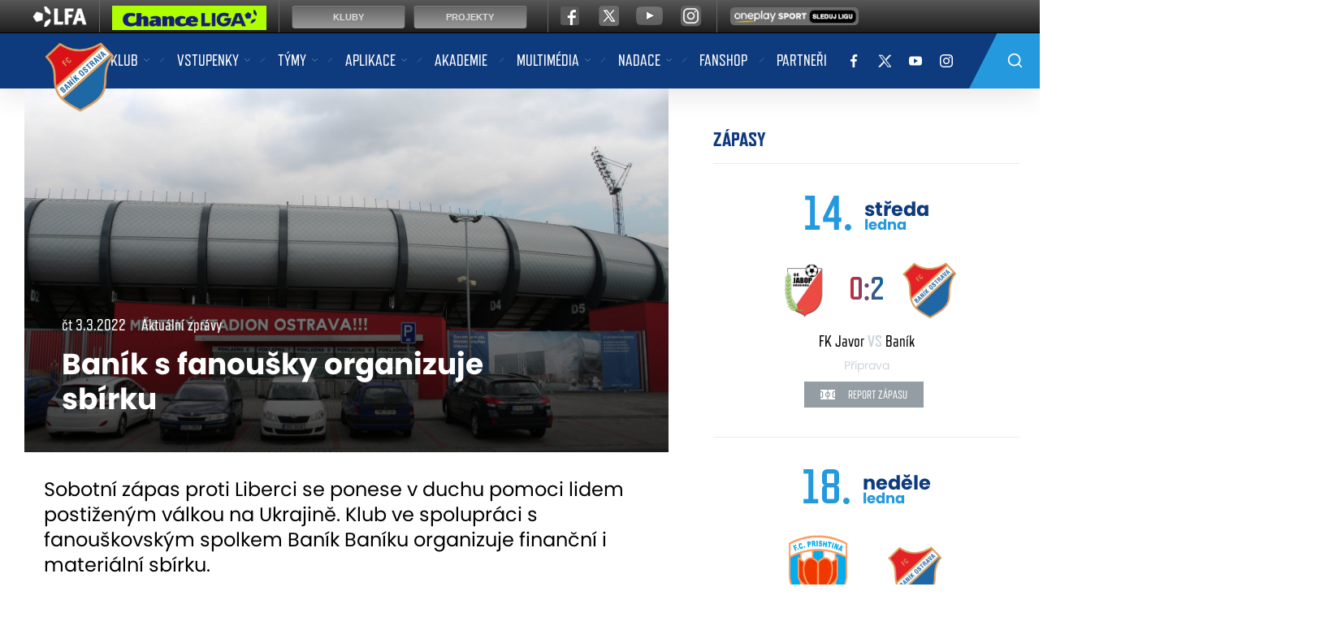

--- FILE ---
content_type: text/html
request_url: https://www.fcb.cz/clanek.asp?id=Banik-s-fanousky-organizuje-sbirku-9647
body_size: 41479
content:
<!DOCTYPE html>
<html lang="cs">

<head>
  <meta charset="windows-1250">
  <title>
    Baník s fanoušky organizuje sbírku &ndash; FC Baník Ostrava
  </title>
  
  <meta name="viewport" content="width=device-width, initial-scale=1, shrink-to-fit=no">

  <link rel="apple-touch-icon" sizes="180x180" href="/favicon/apple-touch-icon.png">
  <link rel="icon" type="image/png" sizes="32x32" href="/favicon/favicon-32x32.png">
  <link rel="icon" type="image/png" sizes="16x16" href="/favicon/favicon-16x16.png">
  <link rel="manifest" href="/favicon/site.webmanifest">
  <link rel="mask-icon" href="/favicon/safari-pinned-tab.svg" color="#5bbad5">
  <link rel="shortcut icon" href="/favicon/favicon.ico">
  <meta name="msapplication-TileColor" content="#ffffff">
  <meta name="msapplication-config" content="/favicon/browserconfig.xml">
  <meta name="theme-color" content="#ffffff">

  <meta name="robots" content="ALL,FOLLOW" />

  <meta name="googlebot" content="index,follow,snippet,archive" />
  <meta name="keywords" content="fotbal,kopaná,FC Baník Ostrava, Ostrava, Fortuna liga" />
  
  <meta name="description" content="Sobotní zápas proti Liberci se ponese v duchu pomoci lidem postiženým válkou na Ukrajině. Klub ve spolupráci s fanouškovským spolkem Baník Baníku organizuje finanční i materiální sbírku.
" />
  <meta name="copyright" content="FC Baník Ostrava, eSports.cz s.r.o." />

  <link rel="author" href="humans.txt">

  <!-- Meta Pixel Code -->
  <script>
  !function(f,b,e,v,n,t,s)
  {if(f.fbq)return;n=f.fbq=function(){n.callMethod?
  n.callMethod.apply(n,arguments):n.queue.push(arguments)};
  if(!f._fbq)f._fbq=n;n.push=n;n.loaded=!0;n.version='2.0';
  n.queue=[];t=b.createElement(e);t.async=!0;
  t.src=v;s=b.getElementsByTagName(e)[0];
  s.parentNode.insertBefore(t,s)}(window, document,'script',
  'https://connect.facebook.net/en_US/fbevents.js');
  fbq('init', '766050012808872');
  fbq('track', 'PageView');
  </script>
  <noscript><img height="1" width="1" style="display:none"
  src="https://www.facebook.com/tr?id=766050012808872&ev=PageView&noscript=1"
  /></noscript>
  <!-- End Meta Pixel Code -->


  <link rel="stylesheet" href="/css/theme.min.css?1757946782" type="text/css" />
<link rel="stylesheet" href="/css/hotfix.css?21693492151" type="text/css" />
<link rel="alternate" type="application/rss+xml" title="RSS" href="https://www.fcb.cz/rss.asp" />
<meta property="og:image" content="https://php.esports.cz/images/min.php?exact&amp;topcut&amp;w=874&amp;h=494&amp;compresss=&amp;mtime=1437431114&amp;file=https://fcb.cz/foto/2015-7-20_9/img_0170_(2).jpg" />
<meta property="og:title" content="Baník s fanoušky organizuje sbírku" />
<meta property="og:description" content="Sobotní zápas proti Liberci se ponese v duchu pomoci lidem postiženým válkou na Ukrajině. Klub ve spolupráci s fanouškovským spolkem Baník Baníku organizuje finanční i materiální sbírku.
" />
<meta property="og:url" content="http://www.fcb.cz/clanek.asp?id=Banik-s-fanousky-organizuje-sbirku-9647" />
<meta property="og:site_name" content="FC Baník Ostrava" />
<meta property="og:type" content="website" />

</head>
<html>

<body>
	<a style="display:none;"></a>
<nav id="main-nav" class="menu navbar navbar-expand-lg navbar-dark bg-primary">
    <div class="container">
        <div class="logo mx-lg-auto order-0">
          <!--  <a class="logo-link" href="/"><img src="/img/fcb_logo.png" alt=""></a> -->
          <a class="logo-link" href="/"><img src="/img/fcb_logo_original.png" alt=""></a>
        </div>
        <button class="navbar-toggler second-button" type="button" data-toggle="collapse"
            data-target=".dual-collapse2">
            <div class="animated-icon2"><span></span><span></span><span></span><span></span></div>
        </button>
        <div class="navbar-collapse collapse w-100 dual-collapse2 mt-2 mt-lg-0 text-center text-lg-left">
            <ul class="navbar-nav mx-auto">

              <li class="nav-item dropdown">
<a class="nav-link dropdown-toggle" href="#" id="navbarDropdown_1" role="button" data-toggle="dropdown" aria-haspopup="true" aria-expanded="false" title="">Klub</a>
<div class="dropdown-menu" aria-labelledby="navbarDropdown_1">
<a class="nav-link" href="zobraz.asp?t=o-klubu" title="">O klubu</a>
<div class="submenu">
<a class="nav-link dropdown-toggle-sub" href="#" id="navbarDropdownSubmenu_10" role="button" data-toggle="dropdown" aria-haspopup="true" aria-expanded="false">
Historie
</a>
<div class="dropdown-submenu" aria-labelledby="navbarDropdownSubmenu_10">
<a class="nav-link" href="https://fcb.cz/zobraz.asp?t=historie">Historie klubu</a>
<a class="nav-link" href="https://fcb.cz/zobraz.asp?t=historicke-statistiky">Historické statistiky</a>
<a class="nav-link" href="https://fcb.cz/zobraz.asp?t=historie-fotogalerie">Historická fotogalerie</a>
<a class="nav-link" href="https://fcb.cz/zobraz.asp?t=historie-bazaly">Bazaly</a>
<a class="nav-link" href="https://fcb.cz/zobraz.asp?t=historie-uspechy">Úspěchy</a>
<a class="nav-link" href="https://fcb.cz/zobraz.asp?t=historie-pohary">Zápasy v pohárech</a>
</div>
</div>
<a class="nav-link" href="zobraz.asp?t=stara-garda" title="">Stará garda</a>
<a class="nav-link" href="zobraz.asp?t=kontakt" title="">Kontakt</a>
<a class="nav-link" href="zobraz.asp?t=stadion" title="">Stadion <div style="display: none;"></div></a>
<a class="nav-link" href="zobraz.asp?t=klub-legend" title="">Klub legend</a>
<div class="submenu">
<a class="nav-link dropdown-toggle-sub" href="#" id="navbarDropdownSubmenu_23" role="button" data-toggle="dropdown" aria-haspopup="true" aria-expanded="false">
Pro média
</a>
<div class="dropdown-submenu" aria-labelledby="navbarDropdownSubmenu_23">
<a class="nav-link" href="https://fcb.cz/zobraz.asp?t=pro-media">Informace</a>
<a class="nav-link" href="https://fcb.cz/zobraz.asp?t=media-akreditace">Akreditace</a>
</div>
</div>
<a class="nav-link" href="zobraz.asp?t=osobnosti-klubu" title="">Osobnosti klubu</a>
<a class="nav-link" href="https://www.nntb.cz/c/0evxh38y" title="" target="_blank">Ochrana oznamovatelů</a>
<a class="nav-link" href="https://fcb.cz/karta/" title="" target="_blank">Karta FCB</a>
</div>
</li>
<li class="nav-item dropdown">
<a class="nav-link dropdown-toggle" href="#" id="navbarDropdown_2" role="button" data-toggle="dropdown" aria-haspopup="true" aria-expanded="false" title="">Vstupenky</a>
<div class="dropdown-menu" aria-labelledby="navbarDropdown_2">
<a class="nav-link" href="/zobraz.asp?t=cenik" title="">Ceník</a>
<a class="nav-link" href="zobraz.asp?t=online-prodej" title="">On-line prodej</a>
<a class="nav-link" href="zobraz.asp?t=prodejni-mista" title="">Prodejní místa</a>
<a class="nav-link" href="zobraz.asp?t=obchodni-podminky" title="">Obchodní podmínky</a>
<a class="nav-link" href="zobraz.asp?t=ochrana-osobnich-udaju" title="">Ochrana osobních údajů</a>
<a class="nav-link" href="zobraz.asp?t=faq" title="">Nejčastější dotazy</a>
</div>
</li>
<li class="nav-item dropdown">
<a class="nav-link dropdown-toggle" href="#" id="navbarDropdown_3" role="button" data-toggle="dropdown" aria-haspopup="true" aria-expanded="false" title="">Týmy</a>
<div class="dropdown-menu" aria-labelledby="navbarDropdown_3">
<div class="submenu">
<a class="nav-link dropdown-toggle-sub" href="#" id="navbarDropdownSubmenu_17" role="button" data-toggle="dropdown" aria-haspopup="true" aria-expanded="false">
A-tým
</a>
<div class="dropdown-submenu" aria-labelledby="navbarDropdownSubmenu_17">
<a class="nav-link" href="/soupiska.asp">Soupiska</a>
<a class="nav-link" href="/zobraz.asp?t=realizacni-tym">Realizační tým</a>
<a class="nav-link" href="/zapasy.asp">Zápasy I. ligy</a>
<a class="nav-link" href="/statistiky.asp">Statistiky</a>
<a class="nav-link" href="/zapasy.asp?sezona=2026&kategorie=MUZ&druh=POH">MOL Cup</a>
<a class="nav-link" href="/zapasy.asp?sezona=2026&kategorie=MUZ&druh=ekl">Konferenční liga</a>
<a class="nav-link" href="/zapasy.asp?sezona=2026&kategorie=MUZ&druh=EL">Evropská liga</a>
<a class="nav-link" href="/zapasy.asp?sezona=2023&kategorie=MUZ&druh=prip">Příprava</a>
</div>
</div>
<div class="submenu">
<a class="nav-link dropdown-toggle-sub" href="#" id="navbarDropdownSubmenu_18" role="button" data-toggle="dropdown" aria-haspopup="true" aria-expanded="false">
B-tým
</a>
<div class="dropdown-submenu" aria-labelledby="navbarDropdownSubmenu_18">
<a class="nav-link" href="/soupiska.asp?kategorie=JUN">Soupiska</a>
<a class="nav-link" href="/zobraz.asp?t=realizacni-tym-b">Realizační tým</a>
<a class="nav-link" href="zapasy.asp?kategorie=JUN">Zápasy II. ligy</a>
<a class="nav-link" href="/tabulka.asp?liga=30">Tabulka</a>
<a class="nav-link" href="/statistiky.asp?kategorie=JUN">Statistiky</a>
</div>
</div>
<div class="submenu">
<a class="nav-link dropdown-toggle-sub" href="#" id="navbarDropdownSubmenu_19" role="button" data-toggle="dropdown" aria-haspopup="true" aria-expanded="false">
Ženy
</a>
<div class="dropdown-submenu" aria-labelledby="navbarDropdownSubmenu_19">
<a class="nav-link" href="/soupiska.asp?kategorie=ZEN">Soupiska</a>
<a class="nav-link" href="/zobraz.asp?t=realizacni-tym-z">Realizační tým</a>
<a class="nav-link" href="/zapasy.asp?kategorie=ZEN">Zápasy</a>
<a class="nav-link" href="/statistiky.asp?sezona=2021&kategorie=ZEN">Statistiky</a>
</div>
</div>
</div>
</li>
<li class="nav-item dropdown">
<a class="nav-link dropdown-toggle" href="#" id="navbarDropdown_27" role="button" data-toggle="dropdown" aria-haspopup="true" aria-expanded="false" title="">Aplikace</a>
<div class="dropdown-menu" aria-labelledby="navbarDropdown_27">
<a class="nav-link" href="/zobraz.asp?t=o-aplikaci" title="">O aplikaci</a>
<a class="nav-link" href="/zobraz.asp?t=benefity" title="">Benefity</a>
<div class="submenu">
<a class="nav-link dropdown-toggle-sub" href="#" id="navbarDropdownSubmenu_76" role="button" data-toggle="dropdown" aria-haspopup="true" aria-expanded="false">
Návody
</a>
<div class="dropdown-submenu" aria-labelledby="navbarDropdownSubmenu_76">
<a class="nav-link" href="/zobraz.asp?t=instalace">Instalace</a>
<a class="nav-link" href="/zobraz.asp?t=premiove-clenstvi">Prémiové členství</a>
<a class="nav-link" href="/zobraz.asp?t=nakup-permice">Nákup permice</a>
</div>
</div>
<a class="nav-link" href="/zobraz.asp?t=s-kartou-csob" title="">S kartou ČSOB</a>
<a class="nav-link" href="zobraz.asp?t=caste-dotazy" title="">Časté dotazy</a>
</div>
</li>
<li class="nav-item"><a class="nav-link" href="https://mladez.fcb.cz/" title="" target="_blank">Akademie</a>
</li>
<li class="nav-item dropdown">
<a class="nav-link dropdown-toggle" href="#" id="navbarDropdown_37" role="button" data-toggle="dropdown" aria-haspopup="true" aria-expanded="false" title="">Multimédia</a>
<div class="dropdown-menu" aria-labelledby="navbarDropdown_37">
<a class="nav-link" href="/zobraz.asp?t=magazin" title="">Magazín</a>
<a class="nav-link" href="/fotogalerie.asp" title="">Fotogalerie</a>
<a class="nav-link" href="/zobraz.asp?t=ke-stazeni" title="">Ke stažení </a>
<a class="nav-link" href="/archiv.asp" title="">Archiv článků</a>
<a class="nav-link" href="https://fcb.cz/videogalerie.asp" title="" target="_blank">Videogalerie</a>
<a class="nav-link" href="#" title=""><div style="display:none">bahis siteleri</div></a>
</div>
</li>
<li class="nav-item dropdown">
<a class="nav-link dropdown-toggle" href="#" id="navbarDropdown_63" role="button" data-toggle="dropdown" aria-haspopup="true" aria-expanded="false" title="">Nadace</a>
<div class="dropdown-menu" aria-labelledby="navbarDropdown_63">
<a class="nav-link" href="zobraz.asp?t=O-nadaci" title="">O nadaci</a>
<a class="nav-link" href="zobraz.asp?t=Vedeni" title="">Vedení</a>
<a class="nav-link" href="zobraz.asp?t=Jak-prispet" title="">Jak přispět</a>
<a class="nav-link" href="zobraz.asp?t=partneri-nadace" title="">Partneři</a>
<div class="submenu">
<a class="nav-link dropdown-toggle-sub" href="#" id="navbarDropdownSubmenu_67" role="button" data-toggle="dropdown" aria-haspopup="true" aria-expanded="false">
Projekty
</a>
<div class="dropdown-submenu" aria-labelledby="navbarDropdownSubmenu_67">
<a class="nav-link" href="/zobraz.asp?t=Sampioni">Šampioni</a>
</div>
</div>
</div>
</li>
<li class="nav-item"><a class="nav-link" href="https://www.fanshopfcb.cz" title="" target="_blank">Fanshop</a>
</li>
<li class="nav-item"><a class="nav-link" href="/partneri.asp" title="">Partneři</a>
</li>

                
            </ul>
        </div>
        <div class="navbar-collapse collapse dual-collapse2 mb-2 mb-lg-0 text-center mt-2 mt-lg-0">

            <a class="social-link" href="https://www.facebook.com/fcbanikostrava1922/" title="" target="_blank"><img src="/img/facebook-f.svg" alt=""></a>
<a class="social-link" href="https://www.twitter.com/fcbanikostrava" title="" target="_blank"><img src="/img/x-white.png" alt=""></a>
<a class="social-link" href="https://www.youtube.com/user/tvbanik" title="" target="_blank"><img src="/img/youtube.svg" alt=""></a>
<a class="social-link mr-0 mr-lg-5" href="https://www.instagram.com/fcbanikostrava" title="" target="_blank"><img src="/img/instagram.svg" alt=""></a>


            <div class="search-desktop d-none d-lg-block">
                <form action="/archiv.asp" class="searchForm mr-auto mr-lg-0 ml-auto d-none d-lg-block">
                    <input type="text" name="query" class="search" placeholder="Vyhledávání ...." required="">
                    <input type="submit" name="search" class="submit" value="">
                </form>
            </div>

            <form action="/archiv.asp" class="searchForm mr-auto mr-lg-0 ml-auto d-block d-lg-none mt-2">
                <input type="text" name="query" class="search" placeholder="Vyhledávání ...." required="">
                <input type="submit" name="search" class="submit" value="">
            </form>
        </div>
    </div>
</nav>


	<div class="container bg-main mb-5">
        <div class="row">
            <div class="col-12 col-lg-8 left-side mb-4 mb-lg-0 article">
                
            	<div class="thumb">
<img class="img-fluid" src="https://php.esports.cz/images/min.php?exact&amp;topcut&amp;w=1748&amp;h=988&amp;compresss=&amp;mtime=1437431114&amp;file=https://fcb.cz/foto/2015-7-20_9/img_0170_(2).jpg" alt="">
<div class="tag-wrap">
<div class="date">čt 3.3.2022</div>
<div class="category">Aktuální zprávy</div>
<h1>Baník s fanoušky organizuje sbírku</h1>
</div>
</div>
<div class="px-0 px-md-3">
<p class="perex">
Sobotní zápas proti Liberci se ponese v duchu pomoci lidem postiženým válkou na Ukrajině. Klub ve spolupráci s fanouškovským spolkem Baník Baníku organizuje finanční i materiální sbírku.

</p>
<p>Materiální část sbírky je koordinována se Sbírkou města Ostrava, která je v kontaktu s postiženou oblastí, a dle aktuálních potřeb a požadavků je preferován výhradně zdravotnický materiál běžně dostupný v lékárnách (obinadla, elastická obinadla, sterilní čtverce, zaškrcovadla minimální šíře 6 cm, sterilní obvazy č. 3, termofólie, dlahy typu SAM, trojcípé šátky, nesterilní nitrilové rukavice, zlaté, stříbrné izotermické fólie, cívkové náplasti).&nbsp;</p><p>Veškeré materiální vybavení se bude vybírat ještě <strong>před vstupem na stadion v prostoru u pokladen </strong><strong>Městského stadionu.</strong></p><p> Finanční sbírka pak bude probíhat tamtéž i&nbsp;uvnitř areálu stadionu, libovolné finanční dary můžete vhazovat do zřetelně označených pokladniček v rukou členů spolku Baník Baníku. Veškeré vybrané peněžní prostředky budou předány Českému červenému kříži. </p><p> Klub se do sbírky zapojuje rovněž, a to formou finanční sbírky hráčů a zaměstnanců.</p><p><img src="../../../../../../foto/redactor/54aecb27de230a147fa21ac22149327f.jpg"></p></div>


            </div>
			
            <div class="col-12 col-lg-4 right-side">

            	<div class="mb-2">
<h3 class="title blue mr-3">Zápasy</h3>
</div>
<div class="mb-5">
<div class="event side">
<div class="row align-items-center justify-content-center h-100">
<div class="col-12">
<div class="d-inline-block">
<div class="date">14.</div>
</div>
<div class="d-inline-block">
<div class="day">středa</div>
<div class="month">ledna</div>
</div>
</div>
<div class="col-auto logo">
<img class="img-fluid lazy" data-src="/znaky/jav.png" alt="" width="72" height="72">
</div>
<div class="col-auto">
<div class="score">
<a href="zapas.asp?id=Na-uvod-soustredeni-vitezstvi-1275" title="">
0:2<span></span>
</a >
</div>
</div>
<div class="col-auto logo">
<img class="img-fluid lazy" data-src="/znaky/ova.png" alt="" width="72" height="72">
</div>
<div class="col-12">
<div class="teams">FK Javor <span>VS</span> Baník</div>
<div class="info">Příprava</div>
<div class="buttons">
<a href="zapas.asp?id=Na-uvod-soustredeni-vitezstvi-1275" class="btn btn-grey"><img class="lazy" data-src="/img/soccer-field.svg"> Report zápasu</a>
</div>
</div>
</div>
</div>
<div class="event side">
<div class="row align-items-center justify-content-center h-100">
<div class="col-12">
<div class="d-inline-block">
<div class="date">18.</div>
</div>
<div class="d-inline-block">
<div class="day">neděle</div>
<div class="month">ledna</div>
</div>
</div>
<div class="col-auto logo">
<img class="img-fluid lazy" data-src="/znaky/pri.png" alt="" width="72" height="72">
</div>
<div class="col-auto">
<div class="score">
&nbsp;
</div>
</div>
<div class="col-auto logo">
<img class="img-fluid lazy" data-src="/znaky/ova.png" alt="" width="72" height="72">
</div>
<div class="col-12">
<div class="teams">FK Priština <span>VS</span> Baník</div>
<div class="info">Příprava</div>
<div class="buttons">
</div>
</div>
</div>
</div>
</div>
<section>
<div class="mb-2">
<h3 class="title blue mr-3">Další články</h3>
</div>
<div class="row">
<div class="col-12 mb-3">
<a class="d-block news side-news" href="clanek.asp?id=David-Bernatik-hostem-podcastu-Rubem-srdcem-11909">
<div class="row">
<div class="col-4 col-md-5">
<picture>
<source media="(min-width: 768px)" srcset="https://php.esports.cz/images/min.php?exact&amp;topcut&amp;w=500&amp;h=400&amp;compresss=&amp;mtime=1768557807&amp;file=https://fcb.cz/foto/bernatik_rubem_srdcem-16.jpg">
<img class="img-fluid lazy" data-src="https://php.esports.cz/images/min.php?exact&amp;topcut&amp;w=360&amp;h=360&amp;compresss=&amp;mtime=1768557807&amp;file=https://fcb.cz/foto/bernatik_rubem_srdcem-16.jpg" alt="">
</picture>
</div>
<div class="col-8 col-md-7">
<div class="date">dnes</div>
<div class="category">A-tým</div>
<h3>David Bernatík hostem podcastu "Rubem srdcem"</h3>
</div>
</div>
</a>
</div>
<div class="col-12 mb-3">
<a class="d-block news side-news" href="clanek.asp?id=Michal-Kohut-Posileni-tymu-je-citit-11908">
<div class="row">
<div class="col-4 col-md-5">
<picture>
<source media="(min-width: 768px)" srcset="https://php.esports.cz/images/min.php?exact&amp;topcut&amp;w=500&amp;h=400&amp;compresss=&amp;mtime=1768484223&amp;file=https://fcb.cz/foto/kohutjavor.jpg">
<img class="img-fluid lazy" data-src="https://php.esports.cz/images/min.php?exact&amp;topcut&amp;w=360&amp;h=360&amp;compresss=&amp;mtime=1768484223&amp;file=https://fcb.cz/foto/kohutjavor.jpg" alt="">
</picture>
</div>
<div class="col-8 col-md-7">
<div class="date">včera</div>
<div class="category">A-tým</div>
<h3>Michal Kohút: Posílení týmu je cítit</h3>
</div>
</div>
</a>
</div>
<div class="col-12 mb-3">
<a class="d-block news side-news" href="zapas.asp?id=Na-uvod-soustredeni-vitezstvi-1275">
<div class="row">
<div class="col-4 col-md-5">
<picture>
<source media="(min-width: 768px)" srcset="https://php.esports.cz/images/min.php?exact&amp;topcut&amp;w=500&amp;h=400&amp;compresss=&amp;mtime=1768410969&amp;file=https://fcb.cz/foto/banikjavor.jpg">
<img class="img-fluid lazy" data-src="https://php.esports.cz/images/min.php?exact&amp;topcut&amp;w=360&amp;h=360&amp;compresss=&amp;mtime=1768410969&amp;file=https://fcb.cz/foto/banikjavor.jpg" alt="">
</picture>
</div>
<div class="col-8 col-md-7">
<div class="date">před 2 dny</div>
<div class="category">Reportáž ze zápasu</div>
<h3>Na úvod soustředění vítězství</h3>
</div>
</div>
</a>
</div>
<div class="col-12 mb-5">
<a class="btn btn-blue" href="archiv.asp">archiv článků</a>
</div>
</div>
</section>


            </div>
			

        </div>
    </div>
    
	<div class="player-slider">
<a class="d-block player" href="hrac.asp?id=Michal-Kohut-430">
<img class="img-fluid" src="https://php.esports.cz/images/min.php?exact&amp;topcut&amp;w=544&amp;h=724&amp;compresss=&amp;mtime=1756206259&amp;file=https://fcb.cz//foto/hraci/2026/small/michal_kohut.png" alt="">
<div class="info">
<div class="number">21</div>
<div class="name">
Michal
<div>Kohút</div>
</div>
</div>
</a>
<a class="d-block player" href="hrac.asp?id=David-Latal-426">
<img class="img-fluid" src="https://php.esports.cz/images/min.php?exact&amp;topcut&amp;w=544&amp;h=724&amp;compresss=&amp;mtime=1756206163&amp;file=https://fcb.cz//foto/hraci/2026/small/david_latal.png" alt="">
<div class="info">
<div class="number">11</div>
<div class="name">
David
<div>Látal</div>
</div>
</div>
</a>
<a class="d-block player" href="hrac.asp?id=Michal-Frydrych-48">
<img class="img-fluid" src="https://php.esports.cz/images/min.php?exact&amp;topcut&amp;w=544&amp;h=724&amp;compresss=&amp;mtime=1756206168&amp;file=https://fcb.cz//foto/hraci/2026/small/michal_frydrych.png" alt="">
<div class="info">
<div class="number">17</div>
<div class="name">
Michal
<div>Frydrych</div>
</div>
</div>
</a>
<a class="d-block player" href="hrac.asp?id=Ondrej-Kricfalusi-465">
<img class="img-fluid" src="https://php.esports.cz/images/min.php?exact&amp;topcut&amp;w=544&amp;h=724&amp;compresss=&amp;mtime=1757689084&amp;file=https://fcb.cz//foto/hraci/2026/small/ondrej_kricfalusi.png" alt="">
<div class="info">
<div class="number">80</div>
<div class="name">
Ondřej
<div>Kričfaluši</div>
</div>
</div>
</a>
<a class="d-block player" href="hrac.asp?id=Ladislav-Almasi-293">
<img class="img-fluid" src="https://php.esports.cz/images/min.php?exact&amp;topcut&amp;w=544&amp;h=724&amp;compresss=&amp;mtime=1756206166&amp;file=https://fcb.cz//foto/hraci/2026/small/ladislav_almasi.png" alt="">
<div class="info">
<div class="number">77</div>
<div class="name">
Ladislav
<div>Almási</div>
</div>
</div>
</a>
<a class="d-block player" href="hrac.asp?id=Marek-Havran-435">
<img class="img-fluid" src="https://php.esports.cz/images/min.php?exact&amp;topcut&amp;w=544&amp;h=724&amp;compresss=&amp;mtime=1756206755&amp;file=https://fcb.cz//foto/hraci/2026/small/marek_havran.png" alt="">
<div class="info">
<div class="number">2</div>
<div class="name">
Marek
<div>Havran</div>
</div>
</div>
</a>
<a class="d-block player" href="hrac.asp?id=Christian-Frydek-441">
<img class="img-fluid" src="https://php.esports.cz/images/min.php?exact&amp;topcut&amp;w=544&amp;h=724&amp;compresss=&amp;mtime=1756206165&amp;file=https://fcb.cz//foto/hraci/2026/small/christian_frydek.png" alt="">
<div class="info">
<div class="number">8</div>
<div class="name">
Christian
<div>Frýdek</div>
</div>
</div>
</a>
<a class="d-block player" href="hrac.asp?id=Christ-Tiehi-452">
<img class="img-fluid" src="https://php.esports.cz/images/min.php?exact&amp;topcut&amp;w=544&amp;h=724&amp;compresss=&amp;mtime=1756206165&amp;file=https://fcb.cz//foto/hraci/2026/small/christ_tiehi.png" alt="">
<div class="info">
<div class="number">4</div>
<div class="name">
Christ
<div>Tiéhi</div>
</div>
</div>
</a>
<a class="d-block player" href="hrac.asp?id=Dominik-Holec-413">
<img class="img-fluid" src="https://php.esports.cz/images/min.php?exact&amp;topcut&amp;w=544&amp;h=724&amp;compresss=&amp;mtime=1756206163&amp;file=https://fcb.cz//foto/hraci/2026/small/dominik_holec.png" alt="">
<div class="info">
<div class="number">30</div>
<div class="name">
Dominik
<div>Holec</div>
</div>
</div>
</a>
<a class="d-block player" href="hrac.asp?id=Artur-Musak-464">
<img class="img-fluid" src="https://php.esports.cz/images/min.php?exact&amp;topcut&amp;w=544&amp;h=724&amp;compresss=&amp;mtime=1757689049&amp;file=https://fcb.cz//foto/hraci/2026/small/artur_musak.png" alt="">
<div class="info">
<div class="number">55</div>
<div class="name">
Artur
<div>Musák</div>
</div>
</div>
</a>
<a class="d-block player" href="hrac.asp?id=Filip-Kubala-380">
<img class="img-fluid" src="https://php.esports.cz/images/min.php?exact&amp;topcut&amp;w=544&amp;h=724&amp;compresss=&amp;mtime=1756206164&amp;file=https://fcb.cz//foto/hraci/2026/small/filip_kubala.png" alt="">
<div class="info">
<div class="number">28</div>
<div class="name">
Filip
<div>Kubala</div>
</div>
</div>
</a>
<a class="d-block player" href="hrac.asp?id=Dennis-Owusu-428">
<img class="img-fluid" src="https://php.esports.cz/images/min.php?exact&amp;topcut&amp;w=544&amp;h=724&amp;compresss=&amp;mtime=1756206315&amp;file=https://fcb.cz//foto/hraci/2026/small/dennis_owusu.png" alt="">
<div class="info">
<div class="number">25</div>
<div class="name">
Dennis
<div>Owusu</div>
</div>
</div>
</a>
<a class="d-block player" href="hrac.asp?id=Viktor-Budinsky-187">
<img class="img-fluid" src="https://php.esports.cz/images/min.php?exact&amp;topcut&amp;w=544&amp;h=724&amp;compresss=&amp;mtime=1756206174&amp;file=https://fcb.cz//foto/hraci/2026/small/viktor_budinsky.png" alt="">
<div class="info">
<div class="number">1</div>
<div class="name">
Viktor
<div>Budinský</div>
</div>
</div>
</a>
<a class="d-block player" href="hrac.asp?id=Matej-Chalus-407">
<img class="img-fluid" src="https://php.esports.cz/images/min.php?exact&amp;topcut&amp;w=544&amp;h=724&amp;compresss=&amp;mtime=1756206167&amp;file=https://fcb.cz//foto/hraci/2026/small/matej_chalus.png" alt="">
<div class="info">
<div class="number">37</div>
<div class="name">
Matěj
<div>Chaluš</div>
</div>
</div>
</a>
<a class="d-block player" href="hrac.asp?id=Eldar-Sehic-338">
<img class="img-fluid" src="https://php.esports.cz/images/min.php?exact&amp;topcut&amp;w=544&amp;h=724&amp;compresss=&amp;mtime=1756206164&amp;file=https://fcb.cz//foto/hraci/2026/small/eldar_sehic.png" alt="">
<div class="info">
<div class="number">44</div>
<div class="name">
Eldar
<div>Šehić</div>
</div>
</div>
</a>
<a class="d-block player" href="hrac.asp?id=Karel-Pojezny-335">
<img class="img-fluid" src="https://php.esports.cz/images/min.php?exact&amp;topcut&amp;w=544&amp;h=724&amp;compresss=&amp;mtime=1756206166&amp;file=https://fcb.cz//foto/hraci/2026/small/karel_pojezny.png" alt="">
<div class="info">
<div class="number">6</div>
<div class="name">
Karel
<div>Pojezný</div>
</div>
</div>
</a>
<a class="d-block player" href="hrac.asp?id=Alexander-Munksgaard-416">
<img class="img-fluid" src="https://php.esports.cz/images/min.php?exact&amp;topcut&amp;w=544&amp;h=724&amp;compresss=&amp;mtime=1756206162&amp;file=https://fcb.cz//foto/hraci/2026/small/alexander_munksgaard.png" alt="">
<div class="info">
<div class="number">31</div>
<div class="name">
Alexander
<div>Munksgaard</div>
</div>
</div>
</a>
<a class="d-block player" href="hrac.asp?id=Srdjan-Plavsic-356">
<img class="img-fluid" src="https://php.esports.cz/images/min.php?exact&amp;topcut&amp;w=544&amp;h=724&amp;compresss=&amp;mtime=1756206173&amp;file=https://fcb.cz//foto/hraci/2026/small/srdjan_plavsic.png" alt="">
<div class="info">
<div class="number">10</div>
<div class="name">
Srdjan
<div>Plavšić</div>
</div>
</div>
</a>
<a class="d-block player" href="hrac.asp?id=David-Planka-466">
<img class="img-fluid" src="https://php.esports.cz/images/min.php?exact&amp;topcut&amp;w=544&amp;h=724&amp;compresss=&amp;mtime=1757689001&amp;file=https://fcb.cz//foto/hraci/2026/small/david_planka.png" alt="">
<div class="info">
<div class="number">18</div>
<div class="name">
David
<div>Planka</div>
</div>
</div>
</a>
<a class="d-block player" href="hrac.asp?id=David-Buchta-35">
<img class="img-fluid" src="https://php.esports.cz/images/min.php?exact&amp;topcut&amp;w=544&amp;h=724&amp;compresss=&amp;mtime=1756206163&amp;file=https://fcb.cz//foto/hraci/2026/small/david_buchta.png" alt="">
<div class="info">
<div class="number">9</div>
<div class="name">
David
<div>Buchta</div>
</div>
</div>
</a>
<a class="d-block player" href="hrac.asp?id=Patrick-Kpozo-382">
<img class="img-fluid" src="https://php.esports.cz/images/min.php?exact&amp;topcut&amp;w=544&amp;h=724&amp;compresss=&amp;mtime=1756206172&amp;file=https://fcb.cz//foto/hraci/2026/small/patrick_kpozo.png" alt="">
<div class="info">
<div class="number">15</div>
<div class="name">
Patrick
<div>Kpozo</div>
</div>
</div>
</a>
<a class="d-block player" href="hrac.asp?id=Jiri-Boula-327">
<img class="img-fluid" src="https://php.esports.cz/images/min.php?exact&amp;topcut&amp;w=544&amp;h=724&amp;compresss=&amp;mtime=1756206165&amp;file=https://fcb.cz//foto/hraci/2026/small/jiri_boula.png" alt="">
<div class="info">
<div class="number">5</div>
<div class="name">
Jiří
<div>Boula</div>
</div>
</div>
</a>
<a class="d-block player" href="hrac.asp?id=Jakub-Pira-415">
<img class="img-fluid" src="https://php.esports.cz/images/min.php?exact&amp;topcut&amp;w=544&amp;h=724&amp;compresss=&amp;mtime=1756206715&amp;file=https://fcb.cz//foto/hraci/2026/small/jakub_pira.png" alt="">
<div class="info">
<div class="number">29</div>
<div class="name">
Jakub
<div>Pira</div>
</div>
</div>
</a>
<a class="d-block player" href="hrac.asp?id=Matus-Rusnak-398">
<img class="img-fluid" src="https://php.esports.cz/images/min.php?exact&amp;topcut&amp;w=544&amp;h=724&amp;compresss=&amp;mtime=1756206167&amp;file=https://fcb.cz//foto/hraci/2026/small/matus_rusnak.png" alt="">
<div class="info">
<div class="number">66</div>
<div class="name">
Matúš
<div>Rusnák</div>
</div>
</div>
</a>
<a class="d-block player" href="hrac.asp?id=Daniel-Holzer-40">
<img class="img-fluid" src="https://php.esports.cz/images/min.php?exact&amp;topcut&amp;w=544&amp;h=724&amp;compresss=&amp;mtime=1756206162&amp;file=https://fcb.cz//foto/hraci/2026/small/daniel_holzer.png" alt="">
<div class="info">
<div class="number">95</div>
<div class="name">
Daniel
<div>Holzer</div>
</div>
</div>
</a>
</div>
<div class="partners">
    <div class="container mt-5">
        <div class="row align-items-center px-0 px-md-4">

            <div class="col-6 col-md-4 col-xl-2 mb-4">
<a href="http://www.ifortuna.cz" title="FORTUNA" target="_blank">
<img class="lazy" data-src="/ads/db_partners/logos/153.jpg" alt="">
</a>
</div>
<div class="col-6 col-md-4 col-xl-2 mb-4">
<a href="http://www.ostrava.cz" title="Město Ostrava" target="_blank">
<img class="lazy" data-src="/ads/db_partners/logos/7.png" alt="">
</a>
</div>
<div class="col-6 col-md-4 col-xl-2 mb-4">
<a href="http://www.msk.cz" title="Moravskoslezský kraj" target="_blank">
<img class="lazy" data-src="/ads/db_partners/logos/55.png" alt="">
</a>
</div>
<div class="col-6 col-md-4 col-xl-2 mb-4">
<a href="https://www.mmreality.cz/" title="M&M reality holding a.s." target="_blank">
<img class="lazy" data-src="/ads/db_partners/logos/250.JPG" alt="">
</a>
</div>
<div class="col-6 col-md-4 col-xl-2 mb-4">
<a href="http://www.autobond.cz" title="AUTOBOND" target="_blank">
<img class="lazy" data-src="/ads/db_partners/logos/124.png" alt="">
</a>
</div>
<div class="col-6 col-md-4 col-xl-2 mb-4">
<a href="http://www.radegast.cz" title="Radegast" target="_blank">
<img class="lazy" data-src="/ads/db_partners/logos/24.png" alt="">
</a>
</div>
<div class="col-6 col-md-4 col-xl-2 mb-4">
<a href="https://www.skodagroup.com/cs" title="skodagroup" target="_blank">
<img class="lazy" data-src="/ads/db_partners/logos/168.png" alt="">
</a>
</div>
<div class="col-6 col-md-4 col-xl-2 mb-4">
<a href="https://www.macron.com/eu/" title="macron" target="_blank">
<img class="lazy" data-src="/ads/db_partners/logos/400.JPG" alt="">
</a>
</div>
<div class="col-6 col-md-4 col-xl-2 mb-4">
<a href="https://www.epet.cz/" title="EP Energy Trading, a.s." target="_blank">
<img class="lazy" data-src="/ads/db_partners/logos/419.JPG" alt="">
</a>
</div>
<div class="col-6 col-md-4 col-xl-2 mb-4">
<a href="https://www.chance.cz/" title="Chance" target="_blank">
<img class="lazy" data-src="/ads/db_partners/logos/401.JPG" alt="">
</a>
</div>


        </div>
    </div>
</div><div class="footer">
  <div class="container">
      <div class="row px-2 px-md-0 justify-content-center">
          <div class="col-12 col-md-12 col-xl-3 mb-5 text-center d-flex flex-column align-items-center">
              <img class="foot-logo" src="img/fcb_logo_original.png" alt="">

              <p><strong>Sledujte #banikostrava</strong></p>

              <div class="social-bubble-wrap">

                <a href="https://www.facebook.com/fcbanikostrava1922/" target="_blank" title="" class="d-inline-block social-bubble fb"><img src="/img/facebook-f.svg" alt="Facebook"></a>
<a href="https://www.twitter.com/fcbanikostrava" target="_blank" title="" class="d-inline-block social-bubble tw" style="background-color: black; padding:0;"><img style="width: 100%; height: 100%" src="/img/x-round.png" alt="Twitter"></a>
<a href="https://www.youtube.com/user/tvbanik" target="_blank" title="" class="d-inline-block social-bubble yt"><img src="/img/youtube.svg" alt="Youtube"></a>
<a href="https://www.instagram.com/fcbanikostrava" target="_blank" title="" class="d-inline-block social-bubble insta"><img src="/img/instagram.svg" alt="Instagram"></a>

              </div>

          </div>


          <div class="col-12 col-md-3 col-xl-2 mb-4 text-center text-md-left">
<h5 class="text-uppercase">Klub</h5>
<ul class="nav flex-column">
<li class="nav-item">
<a  href="zobraz.asp?t=o-klubu">O klubu</a>
</li>
<li class="nav-item">
<a  href="zobraz.asp?t=historie">Historie</a>
</li>
<li class="nav-item">
<a  href="zobraz.asp?t=stara-garda">Stará garda</a>
</li>
<li class="nav-item">
<a  href="zobraz.asp?t=kontakt">Kontakt</a>
</li>
<li class="nav-item">
<a  href="zobraz.asp?t=stadion">Stadion <div style="display: none;"></div></a>
</li>
<li class="nav-item">
<a  href="zobraz.asp?t=klub-legend">Klub legend</a>
</li>
<li class="nav-item">
<a  href="zobraz.asp?t=pro-media">Pro média</a>
</li>
<li class="nav-item">
<a  href="zobraz.asp?t=osobnosti-klubu">Osobnosti klubu</a>
</li>
<li class="nav-item">
<a  target="_blank" href="https://www.nntb.cz/c/0evxh38y">Ochrana oznamovatelů</a>
</li>
<li class="nav-item">
<a  target="_blank" href="https://fcb.cz/karta/">Karta FCB</a>
</li>
</ul>
</div>
<div class="col-12 col-md-3 col-xl-2 mb-4 text-center text-md-left">
<h5 class="text-uppercase">Vstupenky</h5>
<ul class="nav flex-column">
<li class="nav-item">
<a  href="/zobraz.asp?t=cenik">Ceník</a>
</li>
<li class="nav-item">
<a  href="zobraz.asp?t=online-prodej">On-line prodej</a>
</li>
<li class="nav-item">
<a  href="zobraz.asp?t=prodejni-mista">Prodejní místa</a>
</li>
<li class="nav-item">
<a  href="zobraz.asp?t=obchodni-podminky">Obchodní podmínky</a>
</li>
<li class="nav-item">
<a  href="zobraz.asp?t=ochrana-osobnich-udaju">Ochrana osobních údajů</a>
</li>
<li class="nav-item">
<a  href="zobraz.asp?t=faq">Nejčastější dotazy</a>
</li>
</ul>
</div>
<div class="col-12 col-md-3 col-xl-2 mb-4 text-center text-md-left">
<h5 class="text-uppercase">Týmy</h5>
<ul class="nav flex-column">
<li class="nav-item">
<a  href="soupiska.asp?kategorie=MUZ">A-tým</a>
</li>
<li class="nav-item">
<a  href="soupiska.asp?kategorie=JUN">B-tým</a>
</li>
<li class="nav-item">
<a  href="soupiska.asp?kategorie=ZEN">Ženy</a>
</li>
</ul>
</div>
<div class="col-12 col-md-3 col-xl-2 mb-4 text-center text-md-left">
<h5 class="text-uppercase">Ostatní</h5>
<ul class="nav flex-column">
<li class="nav-item">
<a  target="_blank" href="https://mladez.fcb.cz/">Akademie</a>
</li>
<li class="nav-item">
<a  target="_blank" href="https://www.fanshopfcb.cz">Fanshop</a>
</li>
</ul>
</div>



          <div class="col-12 text-center">
              Všechna práva vyhrazena &copy; 2026 FC Baník Ostrava & <a href="javascript:void(0);" data-cc="c-settings" aria-haspopup="dialog">Nastavení cookies</a> & <a href="https://www.esports.cz/" target="_blank">eSports.cz s.r.o.</a>
          </div>
      </div>
  </div>
</div>

<script src="https://data.esportsmedia.cz/data/import.js"></script>

<link rel='stylesheet' href='https://consent.esports.cz/theme.asp?v=2&accent=0e3a7e'>
<script src='https://consent.esports.cz/config.asp?v=2&c=analytics,social&web='></script>
<script src='https://consent.esports.cz/main.js?v=2'></script>
<script type='text/plain' data-cookiecategory='social' src='https://consent.esports.cz/social-media2.js?v=2'></script>
<script src="https://code.jquery.com/jquery-3.3.1.min.js"
    integrity="sha256-FgpCb/KJQlLNfOu91ta32o/NMZxltwRo8QtmkMRdAu8=" crossorigin="anonymous"></script>
</script>
<script src="/js/slick.min.js"></script>
<script src="/js/lightgallery-all.min.js"></script>
<script src="/js/lazyload.min.js"></script>
<script src="/js/mediabox.min.js"></script>
<script src="/js/theme.min.js"></script>
<script src="/js/custom.js"></script>
<script src="/js/countdown.js"></script>



<script type="text/plain" data-cookiecategory="social">
  window.fbAsyncInit = function() {
    FB.init({
      appId      : '822303261187062',
      xfbml      : true,
      version    : 'v2.3'
    });
  };

  (function(d, s, id){
     var js, fjs = d.getElementsByTagName(s)[0];
     if (d.getElementById(id)) {return;}
     js = d.createElement(s); js.id = id;
     js.src = "//connect.facebook.net/cs_CZ/sdk.js";
     fjs.parentNode.insertBefore(js, fjs);
   }(document, 'script', 'facebook-jssdk'));
</script>


<script type="text/plain" data-cookiecategory="analytics">
var div = document.createElement('div'); div.innerHTML = '<img src="https://toplist.cz/dot.asp?id=1696129&http='+escape(document.referrer)+'&t='+escape(document.title)+'" width="1" height="1" style="display:none;" border=0 alt="TOPlist" />'; document.body.appendChild(div);
</script>


<!-- google analytics - global -->
<script type="text/plain" data-cookiecategory="analytics">
	var _gaq = _gaq || [];
	_gaq.push(['_setAccount', 'UA-59587-51']);
	_gaq.push(['_trackPageview']);
	(function() {
		var ga = document.createElement('script'); ga.type = 'text/javascript'; ga.async = true;
		ga.src = ('https:' == document.location.protocol ? 'https://ssl' : 'http://www') + '.google-analytics.com/ga.js';
		var s = document.getElementsByTagName('script')[0]; s.parentNode.insertBefore(ga, s);
	})();
</script>


  <!-- Google Analytics -->
       
<script type="text/plain" data-cookiecategory="analytics">

  (function(i,s,o,g,r,a,m){i['GoogleAnalyticsObject']=r;i[r]=i[r]||function(){
  (i[r].q=i[r].q||[]).push(arguments)},i[r].l=1*new Date();a=s.createElement(o),
  m=s.getElementsByTagName(o)[0];a.async=1;a.src=g;m.parentNode.insertBefore(a,m)
  })(window,document,'script','https://www.google-analytics.com/analytics.js','ga'); 

  ga('create', 'UA-81863141-1', 'auto');
  ga('send', 'pageview');
</script>

<!-- End Google Analytics -->

<!-- KĂłd Google znaÄŤky pro remarketing -->
<script type="text/plain" data-cookiecategory="analytics">
/* <![CDATA[ */
var google_conversion_id = 829144219;
var google_custom_params = window.google_tag_params;
var google_remarketing_only = true;
/* ]]> */
</script>
<script type="text/plain" data-cookiecategory="analytics" src="//www.googleadservices.com/pagead/conversion.js">
</script>
<noscript>
<div style="display:inline;">
<img height="1" width="1" style="border-style:none;" alt="" src="//googleads.g.doubleclick.net/pagead/viewthroughconversion/829144219/?guid=ON&amp;script=0"/>
</div>
</noscript>
<script type="text/plain" data-cookiecategory="analytics">
/* <![CDATA[ */
var seznam_retargeting_id = 50454;
/* ]]> */
</script>
<script type="text/javascript" src="//c.imedia.cz/js/retargeting.js"></script>
<script type="text/javascript" src="//cdn.jsdelivr.net/npm/slick-carousel@1.8.1/slick/slick.min.js"></script>
<script>
$(document).ready(function(){
    $('.partners-slider').slick({
        slidesToShow: 6,
        slidesToScroll: 1,
        autoplay: true,
        infinite: true,
        autoplaySpeed: 1500,
        arrows: false,
        dots: false,
        pauseOnHover: false,
        responsive: [{
            breakpoint: 768,
            settings: {
                slidesToShow: 4
            }
        }, {
            breakpoint: 520,
            settings: {
                slidesToShow: 3
            }
        }]
    });
});
</script>


<script type="text/javascript">
  var stripType = 4;
  var stripGlExtraCode = 14;
  var stripUtmSource = "fcb.cz";
  var js = document.createElement('script');
  js.src = "https://gambrinusliga.s3-external-3.amazonaws.com/strip/strip-cp1250.js";
  document.getElementsByTagName('body')[0].appendChild(js);
</script>


	
</body>

</html>




	
	    		


--- FILE ---
content_type: application/javascript
request_url: https://consent.esports.cz/main.js?v=2
body_size: 6597
content:
/*
 CookieConsent v2.7.2 modded:
 
  - n.onerror=n.onload=
  - init at the end of the file
	
 https://www.github.com/orestbida/cookieconsent
 Author Orest Bida
 Released under the MIT License
*/
(function(){var fb=function(Za){var f={current_lang:"en",auto_language:null,autorun:!0,cookie_name:"cc_cookie",cookie_expiration:182,cookie_domain:window.location.hostname,cookie_path:"/",cookie_same_site:"Lax",use_rfc_cookie:!1,autoclear_cookies:!0,revision:0,script_selector:"data-cookiecategory"},k={},r={},U=!1,V=!1,na=!1,xa=!1,oa=!1,u,aa,W,ya,za,Aa,ba=!0,Ba=!1,A=null,Ca,Da=[],Pa=[],Qa=!1,ta,Ea,Fa=[],ja=[],Q=[],F=[],ua=[],ka=document.documentElement,L,x,G,R,$a=function(a){"number"===typeof a.cookie_expiration&&
(f.cookie_expiration=a.cookie_expiration);"number"===typeof a.cookie_necessary_only_expiration&&(f.cookie_necessary_only_expiration=a.cookie_necessary_only_expiration);"boolean"===typeof a.autorun&&(f.autorun=a.autorun);"string"===typeof a.cookie_domain&&(f.cookie_domain=a.cookie_domain);"string"===typeof a.cookie_same_site&&(f.cookie_same_site=a.cookie_same_site);"string"===typeof a.cookie_path&&(f.cookie_path=a.cookie_path);"string"===typeof a.cookie_name&&(f.cookie_name=a.cookie_name);"function"===
typeof a.onAccept&&(ya=a.onAccept);"function"===typeof a.onFirstAction&&(Aa=a.onFirstAction);"function"===typeof a.onChange&&(za=a.onChange);"number"===typeof a.revision&&(-1<a.revision&&(f.revision=a.revision),Ba=!0);!0===a.autoclear_cookies&&(f.autoclear_cookies=!0);!0===a.use_rfc_cookie&&(f.use_rfc_cookie=!0);!0===a.hide_from_bots&&(Qa=navigator&&(navigator.userAgent&&/bot|crawl|spider|slurp|teoma/i.test(navigator.userAgent)||navigator.webdriver));f.page_scripts=!0===a.page_scripts;f.page_scripts_order=
!1!==a.page_scripts_order;"browser"===a.auto_language||!0===a.auto_language?f.auto_language="browser":"document"===a.auto_language&&(f.auto_language="document");var b=a.languages;a=a.current_lang;"browser"===f.auto_language?(a=navigator.language||navigator.browserLanguage,2<a.length&&(a=a[0]+a[1]),a=a.toLowerCase(),b=Ga(a,b)):b="document"===f.auto_language?Ga(document.documentElement.lang,b):"string"===typeof a?f.current_lang=Ga(a,b):f.current_lang;f.current_lang=b},ab=function(){for(var a=document.querySelectorAll('a[data-cc="c-settings"], button[data-cc="c-settings"]'),
b=0;b<a.length;b++)a[b].setAttribute("aria-haspopup","dialog"),H(a[b],"click",function(c){k.showSettings(0);c.preventDefault?c.preventDefault():c.returnValue=!1})},Ga=function(a,b){if(Object.prototype.hasOwnProperty.call(b,a))return a;if(0<pa(b).length)return Object.prototype.hasOwnProperty.call(b,f.current_lang)?f.current_lang:pa(b)[0]},Ra=function(){function a(c,d){var e=!1,h=!1;try{for(var l=c.querySelectorAll(b.join(':not([tabindex="-1"]), ')),m,n=l.length,p=0;p<n;)m=l[p].getAttribute("data-focus"),
h||"1"!==m?"0"===m&&(e=l[p],h||"0"===l[p+1].getAttribute("data-focus")||(h=l[p+1])):h=l[p],p++}catch(q){return c.querySelectorAll(b.join(", "))}d[0]=l[0];d[1]=l[l.length-1];d[2]=e;d[3]=h}var b=["[href]","button","input","details",'[tabindex="0"]'];a(R,ja);U&&a(x,Fa)},Ha,Ia,Sa="",qa,bb=function(a,b){L=g("div");L.id="cc--main";L.style.position="fixed";L.style.zIndex="1000000";L.innerHTML='\x3c!--[if lt IE 9 ]><div id="cc_div" class="cc_div ie"></div><![endif]--\x3e\x3c!--[if (gt IE 8)|!(IE)]>\x3c!--\x3e<div id="cc_div" class="cc_div"></div>\x3c!--<![endif]--\x3e';
var c=L.children[0],d=f.current_lang,e="string"===typeof ka.textContent?"textContent":"innerText";Ha=b;Ia=function(t){!0===t.force_consent&&I(ka,"force--consent");var y=t.languages[d].consent_modal.description;Ba&&(y=ba?y.replace("{{revision_message}}",""):y.replace("{{revision_message}}",Sa||t.languages[d].consent_modal.revision_message||""));if(x)qa.innerHTML=y;else{x=g("div");var ca=g("div"),va=g("div");qa=g("div");var da=g("div"),wa=g("div");x.id="cm";ca.id="c-inr";va.id="c-inr-i";qa.id="c-txt";
da.id="c-bns";wa.id="cm-ov";x.setAttribute("role","dialog");x.setAttribute("aria-modal","true");x.setAttribute("aria-hidden","false");x.setAttribute("aria-labelledby","c-ttl");x.setAttribute("aria-describedby","c-txt");x.style.visibility=wa.style.visibility="hidden";wa.style.opacity=0;var X=t.languages[d].consent_modal.title;if(X){var ra=g("div");ra.id="c-ttl";ra.setAttribute("role","heading");ra.setAttribute("aria-level","2");ra.insertAdjacentHTML("beforeend",X);va.appendChild(ra)}qa.insertAdjacentHTML("beforeend",
y);va.appendChild(qa);y=t.languages[d].consent_modal.primary_btn;X=t.languages[d].consent_modal.secondary_btn;if(y){var la=g("button");la.id="c-p-bn";la.className="c-bn";la[e]=t.languages[d].consent_modal.primary_btn.text;var Ta;"accept_all"===y.role&&(Ta="all");H(la,"click",function(){k.hide();k.accept(Ta)})}if(X){var ea=g("button");ea.id="c-s-bn";ea.className="c-bn c_link";ea[e]=t.languages[d].consent_modal.secondary_btn.text;"accept_necessary"===X.role?H(ea,"click",function(){k.hide();k.accept([])}):
H(ea,"click",function(){k.showSettings(0)})}(t=t.gui_options)&&t.consent_modal&&!0===t.consent_modal.swap_buttons?(X&&da.appendChild(ea),y&&da.appendChild(la),da.className="swap"):(y&&da.appendChild(la),X&&da.appendChild(ea));ca.appendChild(va);(y||X)&&ca.appendChild(da);x.appendChild(ca);c.appendChild(x);c.appendChild(wa);U=!0}};a||Ia(b);G=g("div");var h=g("div"),l=g("div"),m=g("div");R=g("div");var n=g("div"),p=g("div"),q=g("button"),Y=g("div"),S=g("div"),z=g("div");G.id="s-cnt";h.id="c-vln";m.id=
"c-s-in";l.id="cs";n.id="s-ttl";R.id="s-inr";p.id="s-hdr";S.id="s-bl";q.id="s-c-bn";z.id="cs-ov";Y.id="s-c-bnc";q.className="c-bn";q.setAttribute("aria-label",b.languages[d].settings_modal.close_btn_label||"Close");G.setAttribute("role","dialog");G.setAttribute("aria-modal","true");G.setAttribute("aria-hidden","true");G.setAttribute("aria-labelledby","s-ttl");n.setAttribute("role","heading");G.style.visibility=z.style.visibility="hidden";z.style.opacity=0;Y.appendChild(q);H(h,"keydown",function(t){t=
t||window.event;27===t.keyCode&&k.hideSettings(0)},!0);H(q,"click",function(){k.hideSettings(0)});W=b.languages[f.current_lang].settings_modal.blocks;aa=b.languages[f.current_lang].settings_modal.cookie_table_headers;q=W.length;n.insertAdjacentHTML("beforeend",b.languages[f.current_lang].settings_modal.title);for(var v=0;v<q;++v){var C=W[v].title,J=W[v].description,M=W[v].toggle,fa=W[v].cookie_table,K=!0===b.remove_cookie_tables,w=J&&"truthy"||!K&&fa&&"truthy",ma=g("div"),Z=g("div");if(J){var T=g("div");
T.className="p";T.insertAdjacentHTML("beforeend",J)}var B=g("div");B.className="title";ma.className="c-bl";Z.className="desc";if("undefined"!==typeof M){var N="c-ac-"+v,ha=w?g("button"):g("div"),D=g("label"),O=g("input"),P=g("span"),ia=g("span"),Ua=g("span"),Va=g("span");ha.className=w?"b-tl exp":"b-tl";D.className="b-tg";O.className="c-tgl";Ua.className="on-i";Va.className="off-i";P.className="c-tg";ia.className="t-lb";w&&(ha.setAttribute("aria-expanded","false"),ha.setAttribute("aria-controls",
N));O.type="checkbox";P.setAttribute("aria-hidden","true");var Ja=M.value;O.value=Ja;ia[e]=C;ha.insertAdjacentHTML("beforeend",C);B.appendChild(ha);P.appendChild(Ua);P.appendChild(Va);a?-1<E(r.level,Ja)?(O.checked=!0,Q.push(!0)):Q.push(!1):M.enabled?(O.checked=!0,Q.push(!0)):Q.push(!1);F.push(Ja);M.readonly?(O.disabled=!0,I(P,"c-ro"),ua.push(!0)):ua.push(!1);I(Z,"b-acc");I(B,"b-bn");I(ma,"b-ex");Z.id=N;Z.setAttribute("aria-hidden","true");D.appendChild(O);D.appendChild(P);D.appendChild(ia);B.appendChild(D);
w&&function(t,y,ca){H(ha,"click",function(){Wa(y,"act")?(Ka(y,"act"),ca.setAttribute("aria-expanded","false"),t.setAttribute("aria-hidden","true")):(I(y,"act"),ca.setAttribute("aria-expanded","true"),t.setAttribute("aria-hidden","false"))},!1)}(Z,ma,ha)}else C&&(w=g("div"),w.className="b-tl",w.setAttribute("role","heading"),w.setAttribute("aria-level","3"),w.insertAdjacentHTML("beforeend",C),B.appendChild(w));C&&ma.appendChild(B);J&&Z.appendChild(T);if(!K&&"undefined"!==typeof fa){w=document.createDocumentFragment();
for(N=0;N<aa.length;++N)D=g("th"),K=aa[N],D.setAttribute("scope","col"),K&&(B=K&&pa(K)[0],D[e]=aa[N][B],w.appendChild(D));K=g("tr");K.appendChild(w);B=g("thead");B.appendChild(K);w=g("table");w.appendChild(B);N=document.createDocumentFragment();for(D=0;D<fa.length;D++){O=g("tr");for(P=0;P<aa.length;++P)if(K=aa[P])B=pa(K)[0],ia=g("td"),ia.insertAdjacentHTML("beforeend",fa[D][B]),ia.setAttribute("data-column",K[B]),O.appendChild(ia);N.appendChild(O)}fa=g("tbody");fa.appendChild(N);w.appendChild(fa);
Z.appendChild(w)}if(M&&C||!M&&(C||J))ma.appendChild(Z),S.appendChild(ma)}a=g("div");T=g("button");q=g("button");a.id="s-bns";T.id="s-sv-bn";q.id="s-all-bn";T.className="c-bn";q.className="c-bn";T.insertAdjacentHTML("beforeend",b.languages[f.current_lang].settings_modal.save_settings_btn);q.insertAdjacentHTML("beforeend",b.languages[f.current_lang].settings_modal.accept_all_btn);a.appendChild(q);if(b=b.languages[f.current_lang].settings_modal.reject_all_btn)v=g("button"),v.id="s-rall-bn",v.className=
"c-bn",v.insertAdjacentHTML("beforeend",b),H(v,"click",function(){k.hideSettings();k.hide();k.accept([])}),R.className="bns-t",a.appendChild(v);a.appendChild(T);H(T,"click",function(){k.hideSettings();k.hide();k.accept()});H(q,"click",function(){k.hideSettings();k.hide();k.accept("all")});p.appendChild(n);p.appendChild(Y);R.appendChild(p);R.appendChild(S);R.appendChild(a);m.appendChild(R);l.appendChild(m);h.appendChild(l);G.appendChild(h);c.appendChild(G);c.appendChild(z);(Za||document.body).appendChild(L)},
cb=function(a){var b=document.querySelectorAll(".c-tgl")||[],c=[],d=!1;if(0<b.length){for(var e=0;e<b.length;e++)-1!==E(a,F[e])?(b[e].checked=!0,Q[e]||(c.push(F[e]),Q[e]=!0)):(b[e].checked=!1,Q[e]&&(c.push(F[e]),Q[e]=!1));if(f.autoclear_cookies&&V&&0<c.length){b=W.length;e=-1;var h=sa("","all"),l=[f.cookie_domain,"."+f.cookie_domain];if("www."===f.cookie_domain.slice(0,4)){var m=f.cookie_domain.substr(4);l.push(m);l.push("."+m)}for(m=0;m<b;m++){var n=W[m];if(Object.prototype.hasOwnProperty.call(n,
"toggle")&&!Q[++e]&&Object.prototype.hasOwnProperty.call(n,"cookie_table")&&-1<E(c,n.toggle.value)){var p=n.cookie_table,q=pa(aa[0])[0],Y=p.length;"on_disable"===n.toggle.reload&&(d=!0);for(var S=0;S<Y;S++){var z=p[S],v=[],C=z[q],J=z.is_regex||!1,M=z.domain||null;z=z.path||!1;M&&(l=[M,"."+M]);if(J)for(J=0;J<h.length;J++)h[J].match(C)&&v.push(h[J]);else C=E(h,C),-1<C&&v.push(h[C]);0<v.length&&(Xa(v,z,l),"on_clear"===n.toggle.reload&&(d=!0))}}}}}r={level:a,revision:f.revision,data:A,rfc_cookie:f.use_rfc_cookie};
if(!V||0<c.length||!ba)ba=!0,Ca=La(Ma()),Na(f.cookie_name,JSON.stringify(r)),Oa();V?("function"===typeof za&&0<c.length&&za(r,c),d&&window.location.reload()):("function"===typeof Aa&&Aa(k.getUserPreferences(),r),"function"===typeof ya&&ya(r),V=!0)},db=function(a,b){if("string"!==typeof a||""===a||document.getElementById("cc--style"))b();else{var c=g("style");c.id="cc--style";var d=new XMLHttpRequest;d.onreadystatechange=function(){4===this.readyState&&200===this.status&&(c.setAttribute("type","text/css"),
c.styleSheet?c.styleSheet.cssText=this.responseText:c.appendChild(document.createTextNode(this.responseText)),document.getElementsByTagName("head")[0].appendChild(c),b())};d.open("GET",a);d.send()}},E=function(a,b){for(var c=a.length,d=0;d<c;d++)if(a[d]===b)return d;return-1},g=function(a){var b=document.createElement(a);"button"===a&&b.setAttribute("type",a);return b},eb=function(){var a=!1,b=!1;H(document,"keydown",function(c){c=c||window.event;"Tab"===c.key&&(u&&(c.shiftKey?document.activeElement===
u[0]&&(u[1].focus(),c.preventDefault()):document.activeElement===u[1]&&(u[0].focus(),c.preventDefault()),b||oa||(b=!0,!a&&c.preventDefault(),c.shiftKey?u[3]?u[2]?u[2].focus():u[0].focus():u[1].focus():u[3]?u[3].focus():u[0].focus())),!b&&(a=!0))});document.contains&&H(L,"click",function(c){c=c||window.event;xa?R.contains(c.target)?oa=!0:(k.hideSettings(0),oa=!1):na&&x.contains(c.target)&&(oa=!0)},!0)},Ya=function(a,b){function c(e,h,l,m,n,p,q){p=p&&p.split(" ")||[];if(-1<E(h,n)&&(I(e,n),("bar"!==
n||"middle"!==p[0])&&-1<E(l,p[0])))for(h=0;h<p.length;h++)I(e,p[h]);-1<E(m,q)&&I(e,q)}if("object"===typeof a){var d=a.consent_modal;a=a.settings_modal;U&&d&&c(x,["box","bar","cloud"],["top","middle","bottom"],["zoom","slide"],d.layout,d.position,d.transition);!b&&a&&c(G,["bar"],["left","right"],["zoom","slide"],a.layout,a.position,a.transition)}};k.allowedCategory=function(a){return-1<E(JSON.parse(sa(f.cookie_name,"one",!0)||"{}").level||[],a)};k.run=function(a){if(!document.getElementById("cc_div")&&
($a(a),!Qa&&(r=JSON.parse(sa(f.cookie_name,"one",!0)||"{}"),V=void 0!==r.level,A=void 0!==r.data?r.data:null,ba="number"===typeof a.revision?V?-1<a.revision?r.revision===f.revision:!0:!0:!0,U=!V||!ba,bb(!U,a),db(a.theme_css,function(){Ra();Ya(a.gui_options);ab();f.autorun&&U&&k.show(a.delay||0);setTimeout(function(){I(L,"c--anim")},30);setTimeout(function(){eb()},100)}),V&&ba))){var b="boolean"===typeof r.rfc_cookie;if(!b||b&&r.rfc_cookie!==f.use_rfc_cookie)r.rfc_cookie=f.use_rfc_cookie,Na(f.cookie_name,
JSON.stringify(r));Ca=La(Ma());Oa();if("function"===typeof a.onAccept)a.onAccept(r)}};k.showSettings=function(a){setTimeout(function(){I(ka,"show--settings");G.setAttribute("aria-hidden","false");xa=!0;setTimeout(function(){na?Ea=document.activeElement:ta=document.activeElement;0!==ja.length&&(ja[3]?ja[3].focus():ja[0].focus(),u=ja)},200)},0<a?a:0)};var Oa=function(){if(f.page_scripts){var a=document.querySelectorAll("script["+f.script_selector+"]"),b=f.page_scripts_order,c=r.level||[],d=function(e,
h){if(h<e.length){var l=e[h],m=l.getAttribute(f.script_selector);if(-1<E(c,m)){l.type="text/javascript";l.removeAttribute(f.script_selector);m=l.getAttribute("data-src");var n=g("script");n.textContent=l.innerHTML;(function(p,q){for(var Y=q.attributes,S=Y.length,z=0;z<S;z++)q=Y[z],p.setAttribute(q.nodeName,q.nodeValue)})(n,l);m?n.src=m:m=l.src;m&&(b?n.readyState?n.onreadystatechange=function(){if("loaded"===n.readyState||"complete"===n.readyState)n.onreadystatechange=null,d(e,++h)}:n.onerror=n.onload=function(){n.onerror=n.onload=
null;d(e,++h)}:m=!1);l.parentNode.replaceChild(n,l);if(m)return}d(e,++h)}};d(a,0)}};k.set=function(a,b){switch(a){case "data":a=b.value;var c=!1;if("update"===b.mode)if(A=k.get("data"),(b=typeof A===typeof a)&&"object"===typeof A){!A&&(A={});for(var d in a)A[d]!==a[d]&&(A[d]=a[d],c=!0)}else!b&&A||A===a||(A=a,c=!0);else A=a,c=!0;c&&(r.data=A,Na(f.cookie_name,JSON.stringify(r)));return c;case "revision":return d=b.value,a=b.prompt_consent,b=b.message,L&&"number"===typeof d&&r.revision!==d?(Ba=!0,Sa=
b,ba=!1,f.revision=d,!0===a?(Ia(Ha),Ya(Ha.gui_options,!0),Ra(),k.show()):k.accept(),b=!0):b=!1,b;default:return!1}};k.get=function(a,b){return JSON.parse(sa(b||f.cookie_name,"one",!0)||"{}")[a]};k.getConfig=function(a){return f[a]};var Ma=function(){Da=r.level||[];Pa=F.filter(function(a){return-1===E(Da,a)});return{accepted:Da,rejected:Pa}},La=function(a){var b="custom",c=ua.filter(function(d){return!0===d}).length;a.accepted.length===F.length?b="all":0<=a.rejected.length&&a.accepted.length===c&&
(b="necessary");return b};k.getUserPreferences=function(){var a=Ma();return{accept_type:La(a),accepted_categories:a.accepted,rejected_categories:a.rejected}};k.loadScript=function(a,b,c){var d="function"===typeof b;if(document.querySelector('script[src="'+a+'"]'))d&&b();else{var e=g("script");if(c&&0<c.length)for(var h=0;h<c.length;++h)c[h]&&e.setAttribute(c[h].name,c[h].value);d&&(e.readyState?e.onreadystatechange=function(){if("loaded"===e.readyState||"complete"===e.readyState)e.onreadystatechange=
null,b()}:e.onload=b);e.src=a;(document.head?document.head:document.getElementsByTagName("head")[0]).appendChild(e)}};k.updateScripts=function(){Oa()};k.show=function(a){U&&setTimeout(function(){I(ka,"show--consent");x.setAttribute("aria-hidden","false");na=!0;setTimeout(function(){ta=document.activeElement;u=Fa},200)},0<a?a:0)};k.hide=function(){U&&(Ka(ka,"show--consent"),x.setAttribute("aria-hidden","true"),na=!1,setTimeout(function(){ta.focus();u=null},200))};k.hideSettings=function(){Ka(ka,"show--settings");
xa=!1;G.setAttribute("aria-hidden","true");setTimeout(function(){na?(Ea&&Ea.focus(),u=Fa):(ta.focus(),u=null);oa=!1},200)};k.accept=function(a,b){a=a||void 0;var c=b||[];b=[];var d=function(){for(var h=document.querySelectorAll(".c-tgl")||[],l=[],m=0;m<h.length;m++)h[m].checked&&l.push(h[m].value);return l};if(a)if("object"===typeof a&&"number"===typeof a.length)for(var e=0;e<a.length;e++)-1!==E(F,a[e])&&b.push(a[e]);else"string"===typeof a&&("all"===a?b=F.slice():-1!==E(F,a)&&b.push(a));else b=d();
if(1<=c.length)for(e=0;e<c.length;e++)b=b.filter(function(h){return h!==c[e]});for(e=0;e<F.length;e++)!0===ua[e]&&-1===E(b,F[e])&&b.push(F[e]);cb(b)};k.eraseCookies=function(a,b,c){var d=[];c=c?[c,"."+c]:[f.cookie_domain,"."+f.cookie_domain];if("object"===typeof a&&0<a.length)for(var e=0;e<a.length;e++)this.validCookie(a[e])&&d.push(a[e]);else this.validCookie(a)&&d.push(a);Xa(d,b,c)};var Na=function(a,b){var c=f.cookie_expiration;"number"===typeof f.cookie_necessary_only_expiration&&"necessary"===
Ca&&(c=f.cookie_necessary_only_expiration);b=f.use_rfc_cookie?encodeURIComponent(b):b;var d=new Date;d.setTime(d.getTime()+864E5*c);c="; expires="+d.toUTCString();a=a+"="+(b||"")+c+"; Path="+f.cookie_path+";";a+=" SameSite="+f.cookie_same_site+";";-1<window.location.hostname.indexOf(".")&&(a+=" Domain="+f.cookie_domain+";");"https:"===window.location.protocol&&(a+=" Secure;");document.cookie=a},sa=function(a,b,c){var d;if("one"===b){if((d=(d=document.cookie.match("(^|;)\\s*"+a+"\\s*=\\s*([^;]+)"))?
c?d.pop():a:"")&&a===f.cookie_name){try{d=JSON.parse(d)}catch(e){try{d=JSON.parse(decodeURIComponent(d))}catch(h){d={}}}d=JSON.stringify(d)}}else if("all"===b)for(a=document.cookie.split(/;\s*/),d=[],b=0;b<a.length;b++)d.push(a[b].split("=")[0]);return d},Xa=function(a,b,c){b=b?b:"/";for(var d=0;d<a.length;d++)for(var e=0;e<c.length;e++)document.cookie=a[d]+"=; path="+b+(-1<c[e].indexOf(".")?"; domain="+c[e]:"")+"; Expires=Thu, 01 Jan 1970 00:00:01 GMT;"};k.validCookie=function(a){return""!==sa(a,
"one",!0)};var H=function(a,b,c,d){a.addEventListener?!0===d?a.addEventListener(b,c,{passive:!0}):a.addEventListener(b,c,!1):a.attachEvent("on"+b,c)},pa=function(a){if("object"===typeof a){var b=[],c=0;for(b[c++]in a);return b}},I=function(a,b){a.classList?a.classList.add(b):Wa(a,b)||(a.className+=" "+b)},Ka=function(a,b){a.classList?a.classList.remove(b):a.className=a.className.replace(new RegExp("(\\s|^)"+b+"(\\s|$)")," ")},Wa=function(a,b){return a.classList?a.classList.contains(b):!!a.className.match(new RegExp("(\\s|^)"+
b+"(\\s|$)"))};return k};"function"!==typeof window.initCookieConsent&&(window.initCookieConsent=fb)})();


(function() {
	window.cc = initCookieConsent();
	
	window.addEventListener("load",function(){
		window.cc.run(window.cookieConsentSettings);
	});
})();

--- FILE ---
content_type: application/javascript
request_url: https://www.fcb.cz/js/custom.js
body_size: 1779
content:
$(document).ready(function() {

    
    //presmerovani pomoci selectu
    $('.select_redirect').change(function() {
        location.href = $(this).val();
    });

    //gallery
    var _gallery_loading = false;

    $("a[data-gallery]").click(function(){
        if(_gallery_loading) return;
        _gallery_loading = true;

        var mode = $(this).data("gallery");
        var url = "/inc/gallery_ajax.asp?mode=" + mode;

        if(mode == 1 || mode == 2) {
            url += "&id=" + $(this).data("gallery-id");
        }
        
        $.getJSON(url,{format: "json"}).done(function(e){

            $(this).lightGallery({
                hash: false,
                share:false,
                dynamic: true,
                dynamicEl: e,
                download: false,
                backdropDuration: 500
            });

        }).fail(function(e, textStatus, error){
            //alert("Nastala chyba při načítání galerie. Prosím zkuste to znovu.");
            //console.error("getJSON failed, status: " + textStatus + ", error: " + error);
            //console.error(e);

        }).always(function(){
            _gallery_loading = false;
        });

        return false;
    });

    //cookies content
    var __cookiesConsentOptionsDef = {
        statement: "https://www.uoou.cz/gdpr-strucne/ds-4843/p1=4843",
        categories: {
            essential: true,
            analytics: true,
            //social: [],
            //marketing: [],
        }
    };
    // merge
    if(typeof cookiesConsentOptions !== "undefined") {
        for (key in cookiesConsentOptions) {
            if (cookiesConsentOptions.hasOwnProperty(key)) {
                __cookiesConsentOptionsDef[key] = cookiesConsentOptions[key];
            }
        }
    }

    cookiesConsent(__cookiesConsentOptionsDef);

    document.addEventListener('gdprCookiesEnabled', function(e){
        location.reload();
    });


});

